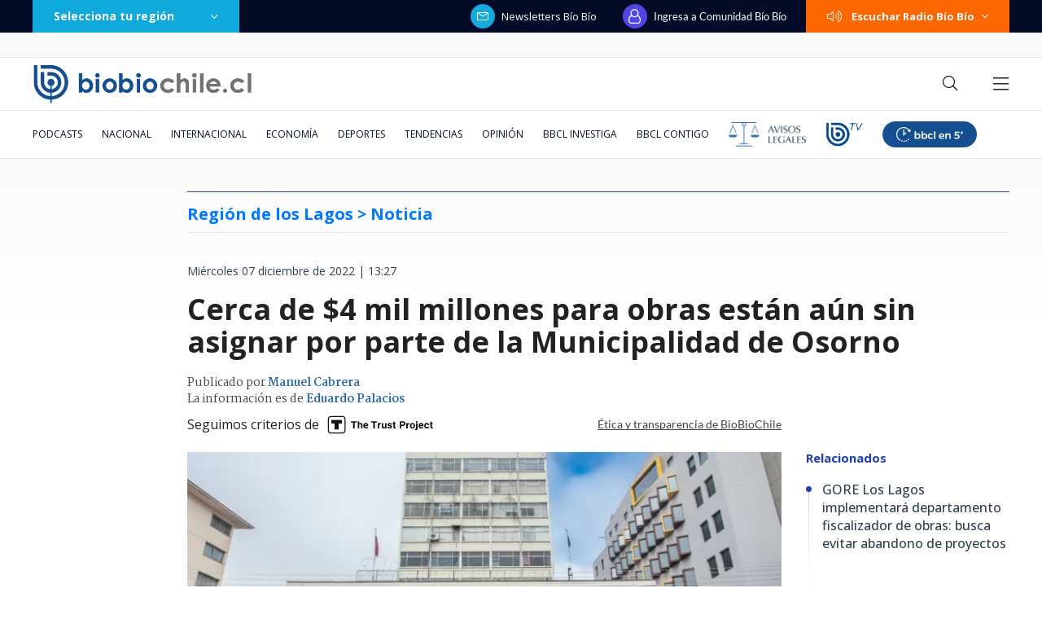

--- FILE ---
content_type: text/html; charset=utf-8
request_url: https://realtime.bbcl.cl/hit/?t=1769348233064&url=https%3A%2F%2Fwww.biobiochile.cl%2Fnoticias%2Fnacional%2Fregion-de-los-lagos%2F2022%2F12%2F07%2Fcerca-de-4-mil-millones-para-obras-estan-aun-sin-asignar-por-parte-de-la-municipalidad-de-osorno.shtml&property=01G1KMVDSGMWCR31GWZX0VBJBY&referrer=
body_size: -16
content:
01KFTNYZYA18R02PYK4SB6MSBG.B+dR6otIFYzBoGWQf2y2dLR6zEHEDfwcULdfjv3nHz0=

--- FILE ---
content_type: text/html; charset=utf-8
request_url: https://www.google.com/recaptcha/api2/aframe
body_size: 268
content:
<!DOCTYPE HTML><html><head><meta http-equiv="content-type" content="text/html; charset=UTF-8"></head><body><script nonce="XY0_BQne3a5ivuhEGGPDiw">/** Anti-fraud and anti-abuse applications only. See google.com/recaptcha */ try{var clients={'sodar':'https://pagead2.googlesyndication.com/pagead/sodar?'};window.addEventListener("message",function(a){try{if(a.source===window.parent){var b=JSON.parse(a.data);var c=clients[b['id']];if(c){var d=document.createElement('img');d.src=c+b['params']+'&rc='+(localStorage.getItem("rc::a")?sessionStorage.getItem("rc::b"):"");window.document.body.appendChild(d);sessionStorage.setItem("rc::e",parseInt(sessionStorage.getItem("rc::e")||0)+1);localStorage.setItem("rc::h",'1769348247144');}}}catch(b){}});window.parent.postMessage("_grecaptcha_ready", "*");}catch(b){}</script></body></html>

--- FILE ---
content_type: application/javascript
request_url: https://www.biobiochile.cl/static/realtime/realtime-nacional.js?t=1769348243962&callback=BBCL_Realtime
body_size: 1070
content:
/*2026-01-25 13:36:07*/ BBCL_Realtime([{"id":6698146,"titulo":"Con un mandato notarial falso: cliente acusa robo de $34 millones y complicidad de BancoEstado","url":"https:\/\/www.biobiochile.cl\/especial\/bbcl-investiga\/noticias\/articulos\/2026\/01\/25\/con-un-mandato-notarial-falso-cliente-acusa-robo-de-34-millones-y-complicidad-de-bancoestado.shtml","imagen":"2026\/01\/mandato-judicial-falso-querella-banco-estado.png","video_rudo_destacado":"","categoria":"nacional","en_vivo":false,"visitas":194},{"id":6702225,"titulo":"\u00bfEl Ojo de Sauron de la vida real? Qu\u00e9 es Palantir, qui\u00e9n la fund\u00f3 y por qu\u00e9 est\u00e1 rodeada de misterios","url":"https:\/\/www.biobiochile.cl\/noticias\/economia\/negocios-y-empresas\/2026\/01\/25\/el-ojo-de-sauron-de-la-vida-real-que-es-palantir-quien-la-fundo-y-por-que-esta-rodeada-de-misterios.shtml","imagen":"2026\/01\/el-ojo-de-sauron-de-la-vida-real_-que-es-palantir-quien-la-fundo-y-por-que-esta-rodeada-de-misterios.jpg","video_rudo_destacado":"","categoria":"nacional","en_vivo":false,"visitas":189},{"id":6710487,"titulo":"Acusa humillaci\u00f3n y abuso de poder de Camila Flores: Percy Mar\u00edn rompe el silencio tras separaci\u00f3n","url":"https:\/\/www.biobiochile.cl\/noticias\/dopamina\/2026\/01\/25\/acusa-humillacion-y-abuso-de-poder-de-camila-flores-percy-marin-rompe-el-silencio-tras-separacion.shtml","imagen":"2026\/01\/camila-flores-percy-marin.png","video_rudo_destacado":"","categoria":"nacional","en_vivo":false,"visitas":165},{"id":6710465,"titulo":"Decretan Alerta Temprana en 10 comunas de la RM por lluvias: se podr\u00edan activar quebradas","url":"https:\/\/www.biobiochile.cl\/noticias\/nacional\/region-metropolitana\/2026\/01\/25\/decretan-alerta-temprana-en-10-comunas-de-la-rm-por-lluvias-se-podrian-activar-quebradas.shtml","imagen":"2026\/01\/lluvias-alerta-rm.jpg","video_rudo_destacado":"","categoria":"nacional","en_vivo":false,"visitas":106},{"id":6709652,"titulo":"No ser\u00e1n malls chinos: Falabella llegar\u00e1 a ocupar algunas de las tiendas que dej\u00f3 el cierre de Corona","url":"https:\/\/www.biobiochile.cl\/noticias\/economia\/negocios-y-empresas\/2026\/01\/23\/no-seran-malls-chinos-falabella-llegara-a-ocupar-algunas-de-las-tiendas-que-dejo-el-cierre-de-corona.shtml","imagen":"2026\/01\/no-seran-un-mall-chino-falabella-llegara-a-ocupar-algunas-de-las-tiendas-que-dejo-corona.jpg","video_rudo_destacado":"","categoria":"nacional","en_vivo":false,"visitas":103},{"id":6708967,"titulo":"\"No parece justificado\": Corte cuestiona contrataci\u00f3n de abogado de Boric y revoca su sobreseimiento","url":"https:\/\/www.biobiochile.cl\/especial\/bbcl-investiga\/noticias\/articulos\/2026\/01\/23\/no-parece-justificado-corte-cuestiona-contratacion-de-abogado-de-boric-y-revoca-su-sobreseimiento.shtml","imagen":"2026\/01\/gabriel-boric-y-jonatan-valenzuela-corte-cuestiona-contratacion.png","video_rudo_destacado":"","categoria":"nacional","en_vivo":false,"visitas":92},{"id":6710394,"titulo":"Kast y presidente de Rep\u00fablica Dominicana anuncian reactivaci\u00f3n de comit\u00e9 conjunto de comercio","url":"https:\/\/www.biobiochile.cl\/noticias\/nacional\/chile\/2026\/01\/24\/kast-y-presidente-de-republica-dominicana-anuncian-reactivacion-de-comite-conjunto-de-comercio.shtml","imagen":"2026\/01\/kast-abinader-republica-dominicana-1.png","video_rudo_destacado":"","categoria":"nacional","en_vivo":false,"visitas":77},{"id":6706667,"titulo":"Labb\u00e9 y grietas Libertarias: Restarse del gobierno de Kast \"tiene molesta a gran parte de las bases\"","url":"https:\/\/www.biobiochile.cl\/noticias\/nacional\/chile\/2026\/01\/25\/labbe-y-grietas-libertarias-restarse-del-gobierno-de-kast-tiene-molesta-a-gran-parte-de-las-bases.shtml","imagen":"2026\/01\/digital-1200-x-633-px-67.png","video_rudo_destacado":"","categoria":"nacional","en_vivo":false,"visitas":75},{"id":6709270,"titulo":"Per\u00fa va directo a negociar la compra de 24 cazas multirol tras aprobar una millonaria operaci\u00f3n","url":"https:\/\/www.biobiochile.cl\/noticias\/internacional\/america-latina\/2026\/01\/24\/peru-va-directo-a-negociar-la-compra-de-24-cazas-multirol-tras-aprobar-una-millonaria-operacion.shtml","imagen":"2026\/01\/cazas-peru-fuerza-aerea-f16.jpg","video_rudo_destacado":"","categoria":"nacional","en_vivo":false,"visitas":58},{"id":6710318,"titulo":"El avance peruano que desaf\u00eda el dominio agroexportador de Chile y lo deja como l\u00edder","url":"https:\/\/www.biobiochile.cl\/noticias\/internacional\/america-latina\/2026\/01\/25\/el-avance-peruano-que-desafia-el-dominio-agroexportador-de-chile-y-lo-deja-como-lider.shtml","imagen":"2026\/01\/agroexportacion-peru-chile.jpg","video_rudo_destacado":"","categoria":"nacional","en_vivo":false,"visitas":57}])

--- FILE ---
content_type: application/javascript; charset=utf-8
request_url: https://fundingchoicesmessages.google.com/f/AGSKWxVjWjSUl__cglnSE4pDn52NwpHHvl5pP0BVq0Fl1WYZHdHJC21r-w-g2uizNpRAwbrVYF9aBZql1QGvwISUFFSaM08SXJlea17lcinD7BVALA7tiSowSsF8sFPkraKw_o_MWSqfOVLFZ-McfWHSdKNyyG3xuB0kuN_0sa1wf9bUkZB_mXhxtmmU1dLP/_/circads./ad-callback._728x90_/hads-/geo_banner.htm?
body_size: -1289
content:
window['1ec9d262-bd2b-46c4-93fa-69fea1ce6415'] = true;